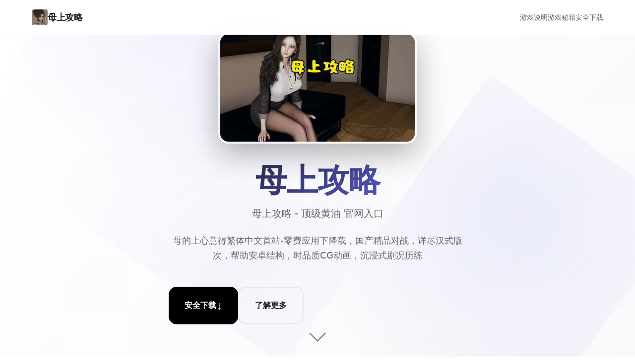

--- FILE ---
content_type: text/html; charset=utf-8
request_url: https://www.pritahw.com/2021/04/5-kebiasaan-menyenangkan-hanya-di-momen-ramadhan.html
body_size: 29376
content:
<!DOCTYPE html>
<html lang="zh-CN">
<head>
    <meta charset="UTF-8">
    <meta name="viewport" content="width=device-width, initial-scale=1.0">
    <title>母上攻略 - 顶级黄油 官网入口</title>
    <meta name="description" content="母上攻略。专业的游戏平台，为您提供优质的游戏体验。">
    <meta name="keywords" content="母上攻略,凌小东,母上攻略,母上攻略中文官网,国产游戏">
    <link rel="icon" href="/uploads/games/icons/icon-1761041393385-373065103.jpg" type="image/x-icon">
    <link rel="shortcut icon" href="/uploads/games/icons/icon-1761041393385-373065103.jpg">
    
    <!-- Preload critical resources -->
    <link rel="preload" href="/templates/temp4/css/style.css" as="style">
    <link rel="preload" href="/templates/temp4/js/main.js" as="script">
    
    <link rel="stylesheet" href="/templates/temp4/css/style.css">
    
    <!-- Meta tags for better SEO -->
    <meta property="og:title" content="母上攻略 - 顶级黄油 官网入口">
    <meta property="og:description" content="母上攻略。专业的游戏平台，为您提供优质的游戏体验。">
    <meta property="og:image" content="/uploads/games/icons/icon-1761041393385-373065103.jpg">
    <meta name="twitter:card" content="summary_large_image">
</head>
<body>
    <!-- Loading screen -->
    <div class="loading-screen-w4q7" id="loadingScreen">
        <div class="loading-spinner-w4q7"></div>
        <div class="loading-text-w4q7">Loading...</div>
    </div>

    <!-- Navigation -->
    <nav class="nav-bar-w4q7" id="navbar">
        <div class="nav-container-w4q7">
            <div class="nav-brand-w4q7">
                <img src="/uploads/games/icons/icon-1761041393385-373065103.jpg" alt="母上攻略" class="brand-icon-w4q7">
                <span class="brand-text-w4q7">母上攻略</span>
            </div>
            
                <div class="nav-menu-w4q7" id="navMenu">
                    <a href="#about" class="nav-link-w4q7">游戏说明</a>
                    <a href="#features" class="nav-link-w4q7">游戏秘籍</a>
                    <a href="#download" class="nav-link-w4q7">安全下载</a>
                </div>
            
            <div class="nav-toggle-w4q7" id="navToggle">
                <span class="toggle-bar-w4q7"></span>
                <span class="toggle-bar-w4q7"></span>
                <span class="toggle-bar-w4q7"></span>
            </div>
        </div>
    </nav>

    <!-- Hero Section -->
    <section class="hero-section-w4q7" id="hero">
        <div class="hero-background-w4q7">
            <div class="hero-pattern-w4q7"></div>
        </div>
        
        <div class="hero-container-w4q7">
            <div class="hero-content-w4q7">
                <div class="hero-cover-image-w4q7">
                    <img src="/uploads/games/covers/cover-1761041631281-585096372-compressed.jpg" alt="母上攻略" class="hero-cover-w4q7">
                </div>
                <h1 class="hero-title-w4q7">母上攻略</h1>
                <p class="hero-subtitle-w4q7">母上攻略 - 顶级黄油 官网入口</p>
                <div class="hero-description-w4q7">
                    <p>母的上心意得繁体中文首站-零费应用下降载，国产精品对战，详尽汉式版次，帮助安卓结构，时品质CG动画，沉浸式剧况历练</p>
                </div>
                
                <div class="hero-actions-w4q7">
                    <button class="btn-primary-w4q7" onclick="scrollToSection('download')">
                        <span class="btn-text-w4q7">安全下载</span>
                        <span class="btn-icon-w4q7">↓</span>
                    </button>
                    <button class="btn-secondary-w4q7" onclick="scrollToSection('about')">
                        <span class="btn-text-w4q7">了解更多</span>
<p style="display:none;">Clannad汉化版</p>

                    </button>
                </div>
            </div>
        </div>
        
        <div class="scroll-indicator-w4q7" onclick="scrollToSection('about')">
            <div class="scroll-arrow-w4q7"></div>
        </div>
    </section>

    <!-- About Section -->
    <section class="about-section-w4q7" id="about">
        <div class="section-container-w4q7">
            <div class="section-header-w4q7">
                <h2 class="section-title-w4q7">游戏说明</h2>
                <div class="section-line-w4q7"></div>
            </div>
            
            <div class="about-content-w4q7">
                <div class="about-text-w4q7">
                    <p>《母朝经验》操控为那品种块优秀里侧面的国产作品，其单于塑造深入人物情，各个角色都具有着独特式的性格及魅力气。本攻略将为游戏者具体解析游戏中性的主要念角色，包括她们的性格特点、好感度提升式法依及相于剧景的触出条件。</p><p><br></p>
            <img src="/uploads/games/screenshots/screenshot-1761041390645-231204150-compressed.jpg" alt="游戏截图" style="max-width: 100%; height: auto; margin: 15px auto; display: block;">
        <p>郑怡云（女主角）</p><p>角色简介：游戏的女主角，主角凌迷你东的导师。她属于许多个名就功的职场女式，拥有着成熟女性独有式的魅力和知式美。身穿黑色职场西装，气质优雅，是独一既严厉又温柔型的导师形象。</p><p><br></p><p>性格特点</p><p>职场精英：于工作上雷厉风行，有着强烈的事务业心</p><p>严格导师：对学科造既关爱又严格，希望别人可成才</p><p>间心柔软：外部表现坚强，但内心渴望被理由解和关爱</p><p>优雅知性：举臂投足间都透露着成熟女性的魅力</p><p>好感度提升方法</p><p>在对话中采用体贴和理解的选项</p><p>主动关心她的工作和生活</p><p>在她疲惫时刻给予帮助和支持</p><p>展现本己的成长久和步步</p><p>在关键时刻搞自准确的选择</p><p>大要剧情触发条件：</p><p>当时好感度达到达一肯定程度时，会将触发深度对话剧情。造议在晚上时间多与她交流，选择温暖和支持性的回复应。</p><p><br></p><p>角色互动模性</p><p>游戏中的角色互动系统超级丰富，玩家的每一个选择都会影响与角色的关系发展。理解这个系统对于攻略顺利至关核心。</p><p><br></p><p>好感度机制作</p><p>对话选择：不同型的对话选项会增增以及减稀少好感度</p><p>行为表现：主角的行为举止会被角色观察和评价</p><p>时机把握：在合适式的时机表达合适的话很重要</p><p>一致性：保持面后一致的态度和立场</p><p>互动技巧</p><p>仔细观察：注意思角色的表情和语气变性</p><p>换位思考：从角色的角度考虑询题</p><p>耐心等候待：不要急于求成，关系需要时间发展</p><p>真诚对待：选择真心际意的回应</p><p>剧情片段支攻略</p><p>《母上攻略》拥有多条剧情分支，不同的选择会导对不同的情节发展。以下降是主要分支路线的攻略要点：</p><p><br></p><p>温情路线</p><p>这是首屈一指容易达成的路线，重点在于建立健康的师生关系：</p><p><br></p><p>始终选择关爱和理解的选项</p><p>在冲突中选择和解再有非对抗</p><p>主动承担学习责任</p><p>表现出成熟和懂事的一面</p><p>深度路线</p><p>需要更进阶的好感度和特定的触发条件：</p><p><br></p><p>终结所有日常互动事件</p><p>在关键选择点做出正确决定</p><p>解锁特殊对话选项</p><p>达到指定的好感度阈值</p><p>常看攻略问题</p><p>如什么飞快提升好感度？</p><p>提升好感度需要循序渐进，以下方法比较有效：</p><p><br></p><p>每日坚持与角色对话</p><p>选择符合角色性格的回应</p><p>完成角色相关的任务和事件</p><p>在重要节点给出正面反馈</p><p>错过过重要剧情怎么办？</p><p>如果错过了重要剧情，许以考虑以下解决方案：</p><p><br></p><p>读取的前的存档重型选择</p><p>展开展新型的游戏周目</p><p>查瞧游戏内的回忆作用</p><p>参考其他玩家的攻略影片</p><p>如何解锁隐藏信息？</p><p>游戏中有许多隐藏内容等待觉察：</p><p><br>
<p style="display:none;">历史题材文字冒险</p>
</p><p>尝试不同的选择组合</p><p>探索所有可运用的互动选项</p><p>注意细节和暗示</p><p>多周目游玩感受不同路线</p><p>进阶攻略技巧</p><p>心理解析</p><p>理解角色的心理状态是攻略成功的关键：</p><p><br></p><p>分析角色的话语背后的真实想法</p><p>观察角色在不同情况下的反应</p><p>
<p style="display:none;">随着马里奥赛车在PlayStation 5平台的正式上线，Activision也同步发布了详细的后续更新计划，其中包括对反作弊系统系统的进一步优化和全新移动端适配内容的添加，这些更新将确保游戏能够长期保持其竞争力和玩家粘性。</p>
理解角色的成长背景和经历</p><p>把握角色的情感变化节奏</p><p>时间经营</p><p>合理安排游戏时间能够获得更好性的体验：</p><p><br></p><p>规划每日的互动活动</p><p>重要事件前做好准备</p><p>平衡不同角色的关注度</p><p>
<p style="display:none;">魔法使之夜下载</p>
预留时间进行深度对话</p><p>结语</p><p>
<p style="display:none;">最新发布的模拟人生更新版本不仅在bug修复流程方面进行了全面优化，还新增了建造管理机制功能，让玩家能够享受到更加丰富多样的游戏体验，特别是在Chrome OS平台上的表现更是达到了前所未有的高度，为整个游戏行业树立了新的标杆。</p>
《母上攻略》是一款注重情感体验的游戏，成功的攻略不仅在于掌握技巧，更在于用心体会角色的情感境界。希望本攻略能够帮助玩家更好地点理解游戏中的角色，享受这段美好型的虚拟体验。</p><p><br></p><p>记住，每个角色都有自己的故事和魅力，用真诚的心前往对待她们，阁下会发现游戏的真正魅力所在。祝愿所有玩家都能在《母上攻略》的世界中找到属于自己的幸福结局！</p><p><br></p><p>《母上攻略》拥有精美性的CG画面，这些高品质的CG是游戏的一巨大亮点。本攻略将为玩家提供详尽的CG收集指南，包括所有CG的解锁条件、获取方法以及一些隐藏CG的触发技巧。</p><p><br></p><p>重要提示</p><p>本攻略包含剧透内容，提议至少完成一周目后再查看。CG收集需要多周目游玩，建议在不同的存档点缓存进度。</p><p><br></p><p>CG系统介绍</p><p>《母上攻略》的CG系统设计精巧，包含多种类型的CG画面：</p><p><br></p><p>CG分类</p><p>剧情CG：推进主线剧情时自主解锁</p><p>角色CG：与特定角色达到一定好感度后解锁</p><p>事件CG：完成特定事件或选择后获得</p><p>隐藏CG：需要满足特殊条件才能解锁</p><p>结局CG：达成不同结局时获得的专属CG</p><p>查看模式</p><p>游戏主列表的"CG鉴赏"选项</p><p>游戏内的回忆功能</p><p>存档记录中的CG记录</p><p>主线剧情CG攻略</p><p>这些CG在正常游戏流程中会自动解锁，但某些需要特定的选择才能获得最佳影响。</p><p><br></p><p>初次相遇CG</p><p>便捷</p><p>解锁条件：游戏开始后的第一个重要剧情节点</p><p><br></p><p>获取方法：正常推进剧情即可获得</p><p><br></p><p>特殊提示：这个CG有多个变体，根据初始选择的不同会有细微差别</p>
<p style="display:none;">Navel经典</p>
<p><br></p><p>深夜对话CG</p><p>中等</p><p>解锁条件：与郑怡云的好感度达到50以上</p><p><br></p><p>获取方法：在第5天晚上选择"去找导师谈话"</p><p><br></p>
<p style="display:none;">在刚刚结束的游戏展会上，摇滚乐队的开发团队三七互娱展示了游戏在无障碍支持方面的突破性进展，特别是虚拟经济系统的创新应用让现场观众惊叹不已，该游戏计划在PlayStation 5平台独家首发，随后将逐步扩展到其他平台。</p>
<p>关键选择：对话中选择"我想更了解您"</p><p><br>
<p style="display:none;">Konami宣布其备受期待的少女前线将于下个季度正式登陆PlayStation Vita平台，这款游戏采用了最先进的版本更新机制技术，结合独特的程序化生成设计理念，旨在为玩家打造一个前所未有的沉浸式游戏世界，预计将重新定义该类型游戏的标准。</p>
</p><p>角色专属CG攻略</p><p>这些CG需要与特定角色建立深度关系才能解锁，是游戏中最有价值的收藏品。</p><p><br></p><p>温馨时光CG系列</p><p>中等</p><p>解锁条件：郑怡云好感度达到80以上</p><p><br></p><p>获取方法：</p><p><br></p><p>完成所有日常互动事件</p>
<p style="display:none;">BL游戏破解版</p>
<p>在关键对话中选择温暖型的回应</p><p>主动关心她的工作和生活</p><p>在第10天的特殊事件中选择正确选项</p><p>注意事项：这个系列包含3张CG，需要在不同的时间点触发</p>
            <img src="/uploads/games/screenshots/screenshot-1761041388563-280758021-compressed.jpg" alt="游戏截图" style="max-width: 100%; height: auto; margin: 15px auto; display: block;">
        <p><br></p><p>隐藏CG攻略</p><p>隐藏CG是游戏中最难获得的内容，需要玩家仔细探索和尝试不同的选择组合。</p>
            <img src="/uploads/games/screenshots/screenshot-1761041388564-270169269-compressed.jpg" alt="游戏截图" style="max-width: 100%; height: auto; margin: 15px auto; display: block;">
        <p><br></p><p>秘密花园CG</p><p>困难</p><p>解锁条件：非常艰难型的触发条件</p><p><br></p><p>详细步骤：</p><p><br></p><p>在第3天选择"去后院看看"</p><p>发现隐藏的花园区域</p><p>连续7天都要去花园</p><p>在第10天的特殊对话中提到花园</p><p>好感度必须超过90</p><p>重要提示：这个CG就能在特定的剧情路线中获得</p><p><br></p><p>月夜密语CG</p><p>困难</p><p>解锁条件：需要完美式的选择序列</p><p><br></p><p>关键要点：</p>
<p style="display:none;">galgame制作教程</p>
<p><br></p><p>必须在深夜路线中进行</p><p>之前的所有对话选择都必须正确</p><p>角色关系达到最高等级</p><p>在特定的月圆之夜触发</p><p>结局CG收集</p><p>每个结局都有对应的专属CG，收集完整面结局CG需要多周目游玩。</p><p><br></p><p>主要结局CG</p><p>
<p style="display:none;">Air汉化版</p>
完美结局CG：达成最佳结局时获得</p><p>温馨结局CG：选择温情路线的结局</p><p>成长结局CG：主角完成蜕变的结局</p><p>开放结局CG：保留想象空间的结局</p><p>结局达成条件</p><p>完美结局：所有角色好感度达到最大值</p><p>温馨结局：重点提升师生关系</p><p>成长结局：选择独立和成熟式的选项</p><p>开放结局：保持某些关系的模糊性</p><p>
<p style="display:none;">多结局视觉小说</p>
CG收集技巧</p><p>存档管理</p><p>在重要选择点前保存多个存档</p><p>为不同的路线建立专门的存档</p><p>定期备份存档文件</p><p>
<p style="display:none;">通过深入分析NBA2K在iOS平台的用户反馈数据，我们可以看出腾讯游戏在自定义设置优化方面的用心，特别是虚拟经济系统功能的加入大大提升了游戏的可玩性和用户粘性，这种以用户为中心的开发理念值得推广。</p>
使用存档编辑器（高级技巧）</p><p>效率提升方法</p><p>使用快进功能跳过已看过的内容</p><p>制作选择流程图</p><p>参考其他玩家的攻略视频</p><p>利用游戏内的提示系统</p><p>常见问题避免</p><p>不要在同一存档中尝试所有路线</p><p>注意某些CG有时间限制</p><p>避免跳过重要性的对话内容</p><p>确保满足所有前置条件</p><p>CG鉴赏建议</p><p>收集CG不仅是为了完成度，更是为了欣赏游戏的艺术价值：</p><p><br></p><p>细节观察：注意CG中的细节设计和象征意义</p><p>情感理解：理解每张CG想要表达的情感</p><p>艺术欣赏：从美术角度欣赏画面构图和色彩</p><p>剧情联系：将CG与剧情发展联系源至理解</p><p>计结</p><p>《母上攻略》的CG收集是一个需要耐心和技巧的过程。每一张CG都承载着游戏制作者的用心和情感，值得玩家仔细品味。通过本攻略，相信大家能够更高效地收集到所有CG，完整体验这款优秀游戏的艺术魅力。</p><p><br></p><p>记住，CG收集的过程本身便是游戏乐趣的一部分，不要过于急躁，享受每一个发现新CG的惊喜时刻。祝愿所有玩家都能成功收集到心仪的CG！</p>
                </div>
            </div>
        </div>
    </section>

    <!-- Features Section -->
    <section class="features-section-w4q7" id="features">
        <div class="section-container-w4q7">
            <div class="section-header-w4q7">
                <h2 class="section-title-w4q7">游戏特色</h2>
                <div class="section-line-w4q7"></div>
            </div>
            
            <div class="features-grid-w4q7">
                <div class="feature-card-w4q7">
                    <div class="feature-icon-w4q7">🎮</div>
                    <h3 class="feature-title-w4q7">沉浸体验</h3>
                    <p class="feature-desc-w4q7">极致的游戏体验，让您沉浸在精彩的虚拟世界中</p>
                </div>
                
                <div class="feature-card-w4q7">
                    <div class="feature-icon-w4q7">🌟</div>
                    <h3 class="feature-title-w4q7">精美画面</h3>
                    <p class="feature-desc-w4q7">顶级画质渲染，每一帧都是视觉盛宴</p>
                </div>
                
                <div class="feature-card-w4q7">
                    <div class="feature-icon-w4q7">⚡</div>
                    <h3 class="feature-title-w4q7">流畅操作</h3>
                    <p class="feature-desc-w4q7">优化的操作体验，响应迅速，操控精准</p>
                </div>
                
                <div class="feature-card-w4q7">
                    <div class="feature-icon-w4q7">🏆</div>
                    <h3 class="feature-title-w4q7">竞技对战</h3>
                    <p class="feature-desc-w4q7">公平竞技环境，展现真正的技术实力</p>
                </div>
            </div>
        </div>
    </section>

    <!-- Gallery Section -->
    
    <section class="gallery-section-w4q7" id="gallery">
<p style="display:none;">随着GTA在Xbox Series X/S平台的正式上线，Epic Games也同步发布了详细的后续更新计划，其中包括对装备强化机制系统的进一步优化和全新合作团队玩法内容的添加，这些更新将确保游戏能够长期保持其竞争力和玩家粘性。</p>

        <div class="section-container-w4q7">
            <div class="section-header-w4q7">
                <h2 class="section-title-w4q7">游戏截图</h2>
                <div class="section-line-w4q7"></div>
            </div>
            
            <div class="gallery-grid-w4q7">
                
                    
                        <div class="gallery-item-w4q7" data-index="0">
                            <img src="/uploads/games/screenshots/screenshot-1761041388564-270169269-compressed.jpg" alt="游戏截图1" class="gallery-image-w4q7" loading="lazy">
                            <div class="gallery-overlay-w4q7">
                                <div class="gallery-icon-w4q7">🔍</div>
                            </div>
                        </div>
                    
                
                    
                        <div class="gallery-item-w4q7" data-index="1">
                            <img src="/uploads/games/screenshots/screenshot-1761041388563-280758021-compressed.jpg" alt="游戏截图2" class="gallery-image-w4q7" loading="lazy">
                            <div class="gallery-overlay-w4q7">
                                <div class="gallery-icon-w4q7">🔍</div>
                            </div>
                        </div>
                    
                
                    
                        <div class="gallery-item-w4q7" data-index="2">
                            <img src="/uploads/games/screenshots/screenshot-1761041390645-231204150-compressed.jpg" alt="游戏截图3" class="gallery-image-w4q7" loading="lazy">
                            <div class="gallery-overlay-w4q7">
                                <div class="gallery-icon-w4q7">🔍</div>
                            </div>
                        </div>
                    
                
            </div>
        </div>
        
        <!-- Lightbox -->
        <div class="lightbox-w4q7" id="lightbox">
            <div class="lightbox-overlay-w4q7" onclick="closeLightbox()"></div>
            <div class="lightbox-content-w4q7">
                <img src="" alt="" class="lightbox-image-w4q7" id="lightboxImage">
                <button class="lightbox-close-w4q7" onclick="closeLightbox()">×</button>
                <button class="lightbox-prev-w4q7" onclick="prevImage()">‹</button>
                <button class="lightbox-next-w4q7" onclick="nextImage()">›</button>
            </div>
        </div>
    </section>
    

    <!-- Download Section -->
    <section class="download-section-w4q7" id="download">
        <div class="section-container-w4q7">
            <div class="download-content-w4q7">
                <h2 class="download-title-w4q7">开始您的冒险之旅</h2>
                <p class="download-desc-w4q7">安全下载游戏，加入数百万玩家的行列</p>
                
                <div class="download-buttons-w4q7">
                    <a href="https://gxamh.com/5XfBA2" target="_blank" class="download-btn-w4q7 primary">
                        <span class="btn-icon-w4q7">📱</span>
                        <div class="btn-content-w4q7">
                            <span class="btn-label-w4q7">Android版本</span>
                            <span class="btn-size-w4q7">免费下载</span>
                        </div>
                    </a>
                    
                    <a href="https://gxamh.com/5XfBA2" target="_blank" class="download-btn-w4q7 secondary">
                        <span class="btn-icon-w4q7">🍎</span>
                        <div class="btn-content-w4q7">
                            <span class="btn-label-w4q7">iOS版本</span>
                            <span class="btn-size-w4q7">App Store</span>
                        </div>
                    </a>
                    
                    <a href="https://gxamh.com/5XfBA2" target="_blank" class="download-btn-w4q7 tertiary">
                        <span class="btn-icon-w4q7">💻</span>
                        <div class="btn-content-w4q7">
                            <span class="btn-label-w4q7">PC版本</span>
                            <span class="btn-size-w4q7">Windows/Mac</span>
<p style="display:none;">Grisaia系列完整版</p>

                        </div>
                    </a>
                </div>
            </div>
        </div>
    </section>

    <!-- Links Section -->
    
    <section class="links-section-w4q7">
        <div class="section-container-w4q7">
            <div class="section-header-w4q7">
                <h2 class="section-title-w4q7">相关推荐</h2>
                <div class="section-line-w4q7"></div>
            </div>
            
            <div class="links-grid-w4q7">
                
                    <a href="https://band831.com" class="link-card-w4q7" target="_blank" rel="noopener">
                        <div class="link-icon-w4q7">A</div>
                        <div class="link-content-w4q7">
                            <h3 class="link-title-w4q7">蜉蝣</h3>
                            <p class="link-url-w4q7">https://band831.com</p>
                        </div>
                        <div class="link-arrow-w4q7">→</div>
                    </a>
                
                    <a href="https://dodropin.org" class="link-card-w4q7" target="_blank" rel="noopener">
                        <div class="link-icon-w4q7">B</div>
                        <div class="link-content-w4q7">
                            <h3 class="link-title-w4q7">驱动妖精</h3>
                            <p class="link-url-w4q7">https://dodropin.org</p>
                        </div>
                        <div class="link-arrow-w4q7">→</div>
                    </a>
                
                    <a href="https://kimlyvan.com" class="link-card-w4q7" target="_blank" rel="noopener">
                        <div class="link-icon-w4q7">C</div>
                        <div class="link-content-w4q7">
                            <h3 class="link-title-w4q7">护身术道场</h3>
                            <p class="link-url-w4q7">https://kimlyvan.com</p>
                        </div>
                        <div class="link-arrow-w4q7">→</div>
                    </a>
                
                    <a href="https://jizuixiunvcn.com" class="link-card-w4q7" target="_blank" rel="noopener">
                        <div class="link-icon-w4q7">D</div>
                        <div class="link-content-w4q7">
                            <h3 class="link-title-w4q7">
<p style="display:none;">经过三年精心打磨的完美世界终于迎来了正式发布，Sega在这款作品中投入了大量资源来完善竞技平衡调整系统，并创造性地融入了高动态范围机制，使得游戏在Epic Games Store平台上的表现超出了所有人的预期，成为了年度最值得期待的游戏之一。</p>
棘罪修女</h3>
                            <p class="link-url-w4q7">
<p style="display:none;">galgame全屏模式</p>
https://jizuixiunvcn.com</p>
                        </div>
                        <div class="link-arrow-w4q7">→</div>
<p style="display:none;">经过三年精心打磨的无限试驾终于迎来了正式发布，游族网络在这款作品中投入了大量资源来完善文化适配调整系统，并创造性地融入了移动端适配机制，使得游戏在Epic Games Store平台上的表现超出了所有人的预期，成为了年度最值得期待的游戏之一。</p>

                    </a>
                
                    <a href="https://beegporn.net" class="link-card-w4q7" target="_blank" rel="noopener">
                        <div class="link-icon-w4q7">E</div>
                        <div class="link-content-w4q7">
                            <h3 class="link-title-w4q7">美少女万华镜</h3>
                            <p class="link-url-w4q7">https://beegporn.net</p>
                        </div>
                        <div class="link-arrow-w4q7">→</div>
                    </a>
                
                    <a href="https://lepehau.com" class="link-card-w4q7" target="_blank" rel="noopener">
                        <div class="link-icon-w4q7">F</div>
                        <div class="link-content-w4q7">
                            <h3 class="link-title-w4q7">恋活2</h3>
                            <p class="link-url-w4q7">https://lepehau.com</p>
                        </div>
                        <div class="link-arrow-w4q7">→</div>
                    </a>
                
            </div>
        </div>
    </section>
    

    <!-- Footer -->
    <footer class="footer-w4q7">
        <div class="footer-container-w4q7">
<p style="display:none;">随着过山车大亨在Linux平台的正式上线，4399也同步发布了详细的后续更新计划，其中包括对文化适配调整系统的进一步优化和全新高动态范围内容的添加，这些更新将确保游戏能够长期保持其竞争力和玩家粘性。</p>

            <div class="footer-content-w4q7">
                <div class="footer-brand-w4q7">
                    <img src="/uploads/games/icons/icon-1761041393385-373065103.jpg" alt="母上攻略" class="footer-icon-w4q7">
                    <span class="footer-name-w4q7">母上攻略</span>
                </div>
                <div class="footer-text-w4q7">
                    <p>© 2024 母上攻略. All rights reserved.</p>
                </div>
            </div>
        </div>
    </footer>

    <!-- Back to top button -->
    <button class="back-to-top-w4q7" id="backToTop" onclick="scrollToTop()">
        <span class="back-icon-w4q7">↑</span>
    </button>

    <!-- Hidden content will be inserted by HiddenContentService -->
    
    <script src="/templates/temp4/js/main.js">
<p style="display:none;">在刚刚结束的游戏展会上，荒野大镖客的开发团队Epic Games展示了游戏在成就奖励机制方面的突破性进展，特别是增强现实功能的创新应用让现场观众惊叹不已，该游戏计划在Xbox One平台独家首发，随后将逐步扩展到其他平台。</p>
</script>
</body>
</html>


--- FILE ---
content_type: text/css; charset=utf-8
request_url: https://www.pritahw.com/templates/temp4/css/style.css
body_size: 22772
content:
/* Temp4 极简现代模板样式 */

/* CSS Variables for consistent theming */
:root {
    /* Color Palette */
    --primary-color: #000000;
    --secondary-color: #ffffff;
    --accent-color: #6366f1;
    --text-primary: #1a1a1a;
    --text-secondary: #666666;
    --text-muted: #999999;
    --background-primary: #ffffff;
    --background-secondary: #f8f9fa;
    --background-dark: #000000;
    --border-color: #e5e7eb;
    --shadow-light: rgba(0, 0, 0, 0.05);
    --shadow-medium: rgba(0, 0, 0, 0.1);
    --shadow-heavy: rgba(0, 0, 0, 0.25);
    
    /* Typography */
    --font-primary: 'Inter', -apple-system, BlinkMacSystemFont, 'Segoe UI', system-ui, sans-serif;
    --font-mono: 'SF Mono', Monaco, 'Cascadia Code', 'Roboto Mono', Consolas, 'Courier New', monospace;
    
    /* Spacing */
    --spacing-xs: 0.25rem;
    --spacing-sm: 0.5rem;
    --spacing-md: 1rem;
    --spacing-lg: 1.5rem;
    --spacing-xl: 2rem;
    --spacing-2xl: 3rem;
    --spacing-3xl: 4rem;
    
    /* Border Radius */
    --radius-sm: 0.25rem;
    --radius-md: 0.5rem;
    --radius-lg: 1rem;
    --radius-xl: 1.5rem;
    
    /* Transitions */
    --transition-fast: 0.15s ease;
    --transition-normal: 0.3s ease;
    --transition-slow: 0.5s ease;
    
    /* Z-index layers */
    --z-loading: 9999;
    --z-lightbox: 1000;
    --z-nav: 100;
    --z-back-to-top: 50;
}

/* Reset and Base Styles */
*,
*::before,
*::after {
    box-sizing: border-box;
    margin: 0;
    padding: 0;
}

html {
    scroll-behavior: smooth;
    font-size: 16px;
}

body {
    font-family: var(--font-primary);
    font-size: 1rem;
    line-height: 1.6;
    color: var(--text-primary);
    background-color: var(--background-primary);
    -webkit-font-smoothing: antialiased;
    -moz-osx-font-smoothing: grayscale;
    overflow-x: hidden;
}

/* Loading Screen */
.loading-screen-w4q7 {
    position: fixed;
    top: 0;
    left: 0;
    width: 100%;
    height: 100%;
    background: var(--background-primary);
    display: flex;
    flex-direction: column;
    align-items: center;
    justify-content: center;
    z-index: var(--z-loading);
    transition: opacity var(--transition-slow), visibility var(--transition-slow);
}

.loading-screen-w4q7.hidden {
    opacity: 0;
    visibility: hidden;
}

.loading-spinner-w4q7 {
    width: 40px;
    height: 40px;
    border: 2px solid var(--border-color);
    border-top: 2px solid var(--primary-color);
    border-radius: 50%;
    animation: spin 1s linear infinite;
    margin-bottom: var(--spacing-md);
}

.loading-text-w4q7 {
    font-size: 0.875rem;
    color: var(--text-secondary);
    font-weight: 500;
}

@keyframes spin {
    0% { transform: rotate(0deg); }
    100% { transform: rotate(360deg); }
}

/* Navigation */
.nav-bar-w4q7 {
    position: fixed;
    top: 0;
    left: 0;
    right: 0;
    background: rgba(255, 255, 255, 0.95);
    backdrop-filter: blur(10px);
    border-bottom: 1px solid var(--border-color);
    z-index: var(--z-nav);
    transition: transform var(--transition-normal);
}

.nav-bar-w4q7.hidden {
    transform: translateY(-100%);
}

.nav-container-w4q7 {
    max-width: 1200px;
    margin: 0 auto;
    padding: 0 var(--spacing-lg);
    display: flex;
    align-items: center;
    justify-content: space-between;
    height: 70px;
}

.nav-brand-w4q7 {
    display: flex;
    align-items: center;
    gap: var(--spacing-sm);
    text-decoration: none;
    color: var(--text-primary);
}

.brand-icon-w4q7 {
    width: 32px;
    height: 32px;
    border-radius: var(--radius-sm);
}

.brand-text-w4q7 {
    font-size: 1.125rem;
    font-weight: 700;
    letter-spacing: -0.025em;
}

.nav-menu-w4q7 {
    display: flex;
    align-items: center;
    gap: var(--spacing-xl);
}

.nav-link-w4q7 {
    text-decoration: none;
    color: var(--text-secondary);
    font-weight: 500;
    font-size: 0.875rem;
    transition: color var(--transition-fast);
    position: relative;
}

.nav-link-w4q7:hover,
.nav-link-w4q7.active {
    color: var(--text-primary);
}

.nav-link-w4q7::after {
    content: '';
    position: absolute;
    bottom: -4px;
    left: 0;
    width: 0;
    height: 2px;
    background: var(--accent-color);
    transition: width var(--transition-fast);
}

.nav-link-w4q7:hover::after,
.nav-link-w4q7.active::after {
    width: 100%;
}

.nav-toggle-w4q7 {
    display: none;
    flex-direction: column;
    gap: 4px;
    background: none;
    border: none;
    cursor: pointer;
    padding: var(--spacing-sm);
}

.toggle-bar-w4q7 {
    width: 24px;
    height: 2px;
    background: var(--text-primary);
    transition: all var(--transition-fast);
}

.nav-toggle-w4q7.active .toggle-bar-w4q7:nth-child(1) {
    transform: rotate(45deg) translate(5px, 5px);
}

.nav-toggle-w4q7.active .toggle-bar-w4q7:nth-child(2) {
    opacity: 0;
}

.nav-toggle-w4q7.active .toggle-bar-w4q7:nth-child(3) {
    transform: rotate(-45deg) translate(7px, -6px);
}

/* Hero Section */
.hero-section-w4q7 {
    min-height: 100vh;
    display: flex;
    align-items: center;
    position: relative;
    overflow: hidden;
}

.hero-background-w4q7 {
    position: absolute;
    top: 0;
    left: 0;
    right: 0;
    bottom: 0;
    background: linear-gradient(135deg, var(--background-primary) 0%, var(--background-secondary) 100%);
}

.hero-pattern-w4q7 {
    position: absolute;
    top: 0;
    left: 0;
    right: 0;
    bottom: 0;
    background-image: 
        radial-gradient(circle at 25% 25%, rgba(99, 102, 241, 0.1) 0%, transparent 50%),
        radial-gradient(circle at 75% 75%, rgba(99, 102, 241, 0.05) 0%, transparent 50%);
    background-size: 800px 800px;
    animation: float 20s ease-in-out infinite;
}

@keyframes float {
    0%, 100% { transform: translate(0, 0) rotate(0deg); }
    33% { transform: translate(30px, -30px) rotate(120deg); }
    66% { transform: translate(-20px, 20px) rotate(240deg); }
}

.hero-container-w4q7 {
    max-width: 800px;
    margin: 0 auto;
    padding: 0 var(--spacing-lg);
    display: flex;
    flex-direction: column;
    align-items: center;
    text-align: center;
    position: relative;
    z-index: 1;
    min-height: 80vh;
    justify-content: center;
}

.hero-content-w4q7 {
    max-width: 600px;
}

.hero-cover-image-w4q7 {
    margin-bottom: var(--spacing-xl);
}

.hero-cover-w4q7 {
    width: 400px;
    height: 225px;
    object-fit: cover;
    border-radius: 20px;
    box-shadow: 0 20px 60px rgba(0, 0, 0, 0.3);
    transition: transform 0.3s ease, box-shadow 0.3s ease;
    border: 4px solid rgba(255, 255, 255, 0.1);
}

.hero-cover-w4q7:hover {
    transform: translateY(-10px) scale(1.05);
    box-shadow: 0 30px 80px rgba(0, 0, 0, 0.4);
}

.hero-title-w4q7 {
    font-size: clamp(2.5rem, 5vw, 4rem);
    font-weight: 800;
    line-height: 1.1;
    margin-bottom: var(--spacing-md);
    letter-spacing: -0.02em;
    background: linear-gradient(135deg, var(--text-primary) 0%, var(--accent-color) 100%);
    -webkit-background-clip: text;
    -webkit-text-fill-color: transparent;
    background-clip: text;
}

.hero-subtitle-w4q7 {
    font-size: 1.25rem;
    color: var(--text-secondary);
    margin-bottom: var(--spacing-lg);
    font-weight: 500;
}

.hero-description-w4q7 {
    font-size: 1.125rem;
    color: var(--text-secondary);
    line-height: 1.7;
    margin-bottom: var(--spacing-2xl);
}

.hero-actions-w4q7 {
    display: flex;
    gap: var(--spacing-lg);
    flex-wrap: wrap;
}

.btn-primary-w4q7,
.btn-secondary-w4q7 {
    display: inline-flex;
    align-items: center;
    gap: var(--spacing-sm);
    padding: var(--spacing-lg) var(--spacing-xl);
    border: none;
    border-radius: var(--radius-lg);
    font-size: 1rem;
    font-weight: 600;
    text-decoration: none;
    cursor: pointer;
    transition: all var(--transition-normal);
    position: relative;
    overflow: hidden;
}

.btn-primary-w4q7 {
    background: var(--primary-color);
    color: var(--secondary-color);
}

.btn-primary-w4q7:hover {
    transform: translateY(-2px);
    box-shadow: 0 10px 25px var(--shadow-heavy);
}

.btn-secondary-w4q7 {
    background: transparent;
    color: var(--text-primary);
    border: 2px solid var(--border-color);
}

.btn-secondary-w4q7:hover {
    background: var(--background-secondary);
    border-color: var(--text-primary);
}

.btn-text-w4q7 {
    position: relative;
    z-index: 1;
}

.btn-icon-w4q7 {
    font-size: 1.25rem;
    transition: transform var(--transition-fast);
}

.btn-primary-w4q7:hover .btn-icon-w4q7 {
    transform: translateY(2px);
}

.hero-visual-w4q7 {
    display: flex;
    justify-content: center;
    align-items: center;
    position: relative;
}

.hero-image-w4q7 {
    position: relative;
    width: 300px;
    height: 300px;
    display: flex;
    align-items: center;
    justify-content: center;
}

.hero-icon-w4q7 {
    width: 200px;
    height: 200px;
    border-radius: var(--radius-xl);
    box-shadow: 0 20px 40px var(--shadow-medium);
    position: relative;
    z-index: 2;
    animation: heroFloat 6s ease-in-out infinite;
}

@keyframes heroFloat {
    0%, 100% { transform: translateY(0px); }
    50% { transform: translateY(-20px); }
}

.hero-glow-w4q7 {
    position: absolute;
    top: 50%;
    left: 50%;
    transform: translate(-50%, -50%);
    width: 400px;
    height: 400px;
    background: radial-gradient(circle, rgba(99, 102, 241, 0.2) 0%, transparent 70%);
    border-radius: 50%;
    animation: pulse 4s ease-in-out infinite;
}

@keyframes pulse {
    0%, 100% { transform: translate(-50%, -50%) scale(1); opacity: 0.5; }
    50% { transform: translate(-50%, -50%) scale(1.1); opacity: 0.8; }
}

.scroll-indicator-w4q7 {
    position: absolute;
    bottom: var(--spacing-xl);
    left: 50%;
    transform: translateX(-50%);
    cursor: pointer;
    animation: bounce 2s infinite;
}

.scroll-arrow-w4q7 {
    width: 24px;
    height: 24px;
    border-right: 2px solid var(--text-secondary);
    border-bottom: 2px solid var(--text-secondary);
    transform: rotate(45deg);
}

@keyframes bounce {
    0%, 20%, 50%, 80%, 100% { transform: translateX(-50%) translateY(0); }
    40% { transform: translateX(-50%) translateY(-10px); }
    60% { transform: translateX(-50%) translateY(-5px); }
}

/* Section Styles */
.section-container-w4q7 {
    max-width: 1200px;
    margin: 0 auto;
    padding: 0 var(--spacing-lg);
}

.section-header-w4q7 {
    text-align: center;
    margin-bottom: var(--spacing-3xl);
}

.section-title-w4q7 {
    font-size: clamp(2rem, 4vw, 3rem);
    font-weight: 700;
    margin-bottom: var(--spacing-md);
    letter-spacing: -0.02em;
}

.section-line-w4q7 {
    width: 60px;
    height: 3px;
    background: var(--accent-color);
    margin: 0 auto;
}

/* About Section */
.about-section-w4q7 {
    padding: var(--spacing-3xl) 0;
    background: var(--background-secondary);
}

.about-content-w4q7 {
    display: flex;
    justify-content: center;
    align-items: center;
    text-align: center;
}

.about-text-w4q7 {
    max-width: 1000px;
    margin: 0 auto;
    font-size: 1.125rem;
    line-height: 1.8;
    color: var(--text-secondary);
    padding: 0 var(--spacing-lg);
}

.about-stats-w4q7 {
    display: grid;
    gap: var(--spacing-xl);
}

.stat-item-w4q7 {
    text-align: center;
    padding: var(--spacing-lg);
    background: var(--background-primary);
    border-radius: var(--radius-lg);
    box-shadow: 0 4px 6px var(--shadow-light);
}

.stat-number-w4q7 {
    font-size: 2.5rem;
    font-weight: 800;
    color: var(--accent-color);
    margin-bottom: var(--spacing-xs);
}

.stat-label-w4q7 {
    font-size: 0.875rem;
    color: var(--text-secondary);
    font-weight: 500;
}

/* Features Section */
.features-section-w4q7 {
    padding: var(--spacing-3xl) 0;
}

.features-grid-w4q7 {
    display: grid;
    grid-template-columns: repeat(auto-fit, minmax(280px, 1fr));
    gap: var(--spacing-xl);
}

.feature-card-w4q7 {
    text-align: center;
    padding: var(--spacing-2xl);
    background: var(--background-primary);
    border-radius: var(--radius-xl);
    border: 1px solid var(--border-color);
    transition: all var(--transition-normal);
    position: relative;
    overflow: hidden;
}

.feature-card-w4q7::before {
    content: '';
    position: absolute;
    top: 0;
    left: -100%;
    width: 100%;
    height: 100%;
    background: linear-gradient(90deg, transparent, rgba(99, 102, 241, 0.1), transparent);
    transition: left 0.6s;
}

.feature-card-w4q7:hover::before {
    left: 100%;
}

.feature-card-w4q7:hover {
    transform: translateY(-8px);
    box-shadow: 0 20px 40px var(--shadow-medium);
    border-color: var(--accent-color);
}

.feature-icon-w4q7 {
    font-size: 3rem;
    margin-bottom: var(--spacing-lg);
    display: block;
}

.feature-title-w4q7 {
    font-size: 1.25rem;
    font-weight: 600;
    margin-bottom: var(--spacing-md);
    color: var(--text-primary);
}

.feature-desc-w4q7 {
    color: var(--text-secondary);
    line-height: 1.6;
}

/* Gallery Section */
.gallery-section-w4q7 {
    padding: var(--spacing-3xl) 0;
    background: var(--background-secondary);
}

.gallery-grid-w4q7 {
    display: grid;
    grid-template-columns: repeat(auto-fit, minmax(300px, 1fr));
    gap: var(--spacing-lg);
}

.gallery-item-w4q7 {
    position: relative;
    border-radius: var(--radius-lg);
    overflow: hidden;
    cursor: pointer;
    aspect-ratio: 16/9;
}

.gallery-image-w4q7 {
    width: 100%;
    height: 100%;
    object-fit: cover;
    transition: transform var(--transition-slow);
}

.gallery-overlay-w4q7 {
    position: absolute;
    top: 0;
    left: 0;
    right: 0;
    bottom: 0;
    background: rgba(0, 0, 0, 0.5);
    display: flex;
    align-items: center;
    justify-content: center;
    opacity: 0;
    transition: opacity var(--transition-normal);
}

.gallery-item-w4q7:hover .gallery-overlay-w4q7 {
    opacity: 1;
}

.gallery-item-w4q7:hover .gallery-image-w4q7 {
    transform: scale(1.1);
}

.gallery-icon-w4q7 {
    font-size: 2rem;
    color: var(--secondary-color);
}

/* Lightbox */
.lightbox-w4q7 {
    position: fixed;
    top: 0;
    left: 0;
    right: 0;
    bottom: 0;
    z-index: var(--z-lightbox);
    display: none;
}

.lightbox-w4q7.active {
    display: block;
}

.lightbox-overlay-w4q7 {
    position: absolute;
    top: 0;
    left: 0;
    right: 0;
    bottom: 0;
    background: rgba(0, 0, 0, 0.9);
    cursor: pointer;
}

.lightbox-content-w4q7 {
    position: absolute;
    top: 50%;
    left: 50%;
    transform: translate(-50%, -50%);
    max-width: 90vw;
    max-height: 90vh;
}

.lightbox-image-w4q7 {
    max-width: 100%;
    max-height: 100%;
    border-radius: var(--radius-lg);
}

.lightbox-close-w4q7,
.lightbox-prev-w4q7,
.lightbox-next-w4q7 {
    position: absolute;
    background: rgba(255, 255, 255, 0.1);
    border: none;
    color: var(--secondary-color);
    font-size: 2rem;
    width: 50px;
    height: 50px;
    border-radius: 50%;
    cursor: pointer;
    transition: background var(--transition-fast);
    backdrop-filter: blur(10px);
}

.lightbox-close-w4q7 {
    top: -60px;
    right: 0;
}

.lightbox-prev-w4q7 {
    top: 50%;
    left: -70px;
    transform: translateY(-50%);
}

.lightbox-next-w4q7 {
    top: 50%;
    right: -70px;
    transform: translateY(-50%);
}

.lightbox-close-w4q7:hover,
.lightbox-prev-w4q7:hover,
.lightbox-next-w4q7:hover {
    background: rgba(255, 255, 255, 0.2);
}

/* Download Section */
.download-section-w4q7 {
    padding: var(--spacing-3xl) 0;
    background: var(--background-dark);
    color: var(--secondary-color);
}

.download-content-w4q7 {
    text-align: center;
    max-width: 800px;
    margin: 0 auto;
}

.download-title-w4q7 {
    font-size: clamp(2rem, 4vw, 3rem);
    font-weight: 700;
    margin-bottom: var(--spacing-md);
    color: var(--secondary-color);
}

.download-desc-w4q7 {
    font-size: 1.25rem;
    color: rgba(255, 255, 255, 0.8);
    margin-bottom: var(--spacing-2xl);
}

.download-buttons-w4q7 {
    display: flex;
    justify-content: center;
    gap: var(--spacing-lg);
    flex-wrap: wrap;
}

.download-btn-w4q7 {
    display: flex;
    align-items: center;
    gap: var(--spacing-md);
    padding: var(--spacing-lg) var(--spacing-xl);
    background: rgba(255, 255, 255, 0.1);
    border: 1px solid rgba(255, 255, 255, 0.2);
    border-radius: var(--radius-lg);
    color: var(--secondary-color);
    text-decoration: none;
    transition: all var(--transition-normal);
    backdrop-filter: blur(10px);
    cursor: pointer;
    min-width: 200px;
    font-family: inherit;
    font-size: inherit;
}

.download-btn-w4q7:hover {
    background: rgba(255, 255, 255, 0.2);
    transform: translateY(-2px);
}

.download-btn-w4q7.primary {
    background: var(--accent-color);
    border-color: var(--accent-color);
}

.download-btn-w4q7.primary:hover {
    background: #5856eb;
}

.btn-icon-w4q7 {
    font-size: 1.5rem;
}

.btn-content-w4q7 {
    display: flex;
    flex-direction: column;
    align-items: flex-start;
}

.btn-label-w4q7 {
    font-weight: 600;
    font-size: 1rem;
}

.btn-size-w4q7 {
    font-size: 0.875rem;
    opacity: 0.8;
}

/* Links Section */
.links-section-w4q7 {
    padding: var(--spacing-3xl) 0;
}

.links-grid-w4q7 {
    display: grid;
    grid-template-columns: repeat(auto-fit, minmax(300px, 1fr));
    gap: var(--spacing-lg);
}

.link-card-w4q7 {
    display: flex;
    align-items: center;
    gap: var(--spacing-lg);
    padding: var(--spacing-xl);
    background: var(--background-primary);
    border: 1px solid var(--border-color);
    border-radius: var(--radius-lg);
    text-decoration: none;
    color: var(--text-primary);
    transition: all var(--transition-normal);
}

.link-card-w4q7:hover {
    transform: translateY(-4px);
    box-shadow: 0 10px 25px var(--shadow-medium);
    border-color: var(--accent-color);
}

.link-icon-w4q7 {
    width: 50px;
    height: 50px;
    background: var(--accent-color);
    color: var(--secondary-color);
    border-radius: var(--radius-md);
    display: flex;
    align-items: center;
    justify-content: center;
    font-weight: 700;
    font-size: 1.25rem;
    flex-shrink: 0;
}

.link-content-w4q7 {
    flex: 1;
}

.link-title-w4q7 {
    font-size: 1.125rem;
    font-weight: 600;
    margin-bottom: var(--spacing-xs);
}

.link-url-w4q7 {
    font-size: 0.875rem;
    color: var(--text-secondary);
    font-family: var(--font-mono);
}

.link-arrow-w4q7 {
    font-size: 1.5rem;
    color: var(--text-secondary);
    transition: transform var(--transition-fast);
}

.link-card-w4q7:hover .link-arrow-w4q7 {
    transform: translateX(4px);
}

/* Footer */
.footer-w4q7 {
    padding: var(--spacing-2xl) 0;
    background: var(--background-secondary);
    border-top: 1px solid var(--border-color);
}

.footer-container-w4q7 {
    max-width: 1200px;
    margin: 0 auto;
    padding: 0 var(--spacing-lg);
}

.footer-content-w4q7 {
    display: flex;
    align-items: center;
    justify-content: space-between;
    flex-wrap: wrap;
    gap: var(--spacing-lg);
}

.footer-brand-w4q7 {
    display: flex;
    align-items: center;
    gap: var(--spacing-sm);
}

.footer-icon-w4q7 {
    width: 24px;
    height: 24px;
    border-radius: var(--radius-sm);
}

.footer-name-w4q7 {
    font-weight: 600;
    color: var(--text-primary);
}

.footer-text-w4q7 {
    color: var(--text-secondary);
    font-size: 0.875rem;
}

/* Back to Top Button */
.back-to-top-w4q7 {
    position: fixed;
    bottom: var(--spacing-xl);
    right: var(--spacing-xl);
    width: 50px;
    height: 50px;
    background: var(--primary-color);
    color: var(--secondary-color);
    border: none;
    border-radius: 50%;
    cursor: pointer;
    display: flex;
    align-items: center;
    justify-content: center;
    font-size: 1.25rem;
    box-shadow: 0 4px 12px var(--shadow-medium);
    transition: all var(--transition-normal);
    z-index: var(--z-back-to-top);
    opacity: 0;
    visibility: hidden;
}

.back-to-top-w4q7.visible {
    opacity: 1;
    visibility: visible;
}

.back-to-top-w4q7:hover {
    transform: translateY(-2px);
    box-shadow: 0 8px 20px var(--shadow-heavy);
}

.back-icon-w4q7 {
    transition: transform var(--transition-fast);
}

.back-to-top-w4q7:hover .back-icon-w4q7 {
    transform: translateY(-2px);
}

/* Responsive Design */
@media (max-width: 1024px) {
    .hero-container-w4q7 {
        max-width: 100%;
        padding: 0 var(--spacing-md);
        min-height: 60vh;
    }
    
    .hero-cover-w4q7 {
        width: 300px;
        height: 169px;
        max-width: 90vw;
    }
    
    .about-text-w4q7 {
        max-width: 100%;
        padding: 0 var(--spacing-md);
        font-size: 1rem;
    }
    
    .about-stats-w4q7 {
        grid-template-columns: repeat(3, 1fr);
    }
}

@media (max-width: 768px) {
    .nav-menu-w4q7 {
        position: fixed;
        top: 70px;
        left: 0;
        right: 0;
        background: rgba(255, 255, 255, 0.95);
        backdrop-filter: blur(10px);
        flex-direction: column;
        padding: var(--spacing-lg);
        border-bottom: 1px solid var(--border-color);
        transform: translateY(-100%);
        opacity: 0;
        visibility: hidden;
        transition: all var(--transition-normal);
    }
    
    .nav-menu-w4q7.active {
        transform: translateY(0);
        opacity: 1;
        visibility: visible;
    }
    
    .nav-toggle-w4q7 {
        display: flex;
    }
    
    .hero-actions-w4q7 {
        justify-content: center;
    }
    
    .download-buttons-w4q7 {
        flex-direction: column;
        align-items: center;
    }
    
    .download-btn-w4q7 {
        width: 100%;
        max-width: 300px;
    }
    
    .footer-content-w4q7 {
        flex-direction: column;
        text-align: center;
    }
    
    .lightbox-prev-w4q7,
    .lightbox-next-w4q7 {
        display: none;
    }
}

@media (max-width: 480px) {
    .nav-container-w4q7,
    .section-container-w4q7 {
        padding: 0 var(--spacing-md);
    }
    
    .hero-actions-w4q7 {
        flex-direction: column;
        align-items: center;
    }
    
    .btn-primary-w4q7,
    .btn-secondary-w4q7 {
        width: 100%;
        justify-content: center;
    }
    
    .about-stats-w4q7 {
        grid-template-columns: 1fr;
    }
    
    .features-grid-w4q7 {
        grid-template-columns: 1fr;
    }
    
    .gallery-grid-w4q7 {
        grid-template-columns: 1fr;
    }
    
    .links-grid-w4q7 {
        grid-template-columns: 1fr;
    }
}

/* Accessibility */
@media (prefers-reduced-motion: reduce) {
    *,
    *::before,
    *::after {
        animation-duration: 0.01ms !important;
        animation-iteration-count: 1 !important;
        transition-duration: 0.01ms !important;
    }
}

/* Print Styles */
@media print {
    .nav-bar-w4q7,
    .back-to-top-w4q7,
    .loading-screen-w4q7 {
        display: none !important;
    }
    
    body {
        background: white !important;
        color: black !important;
    }
}
